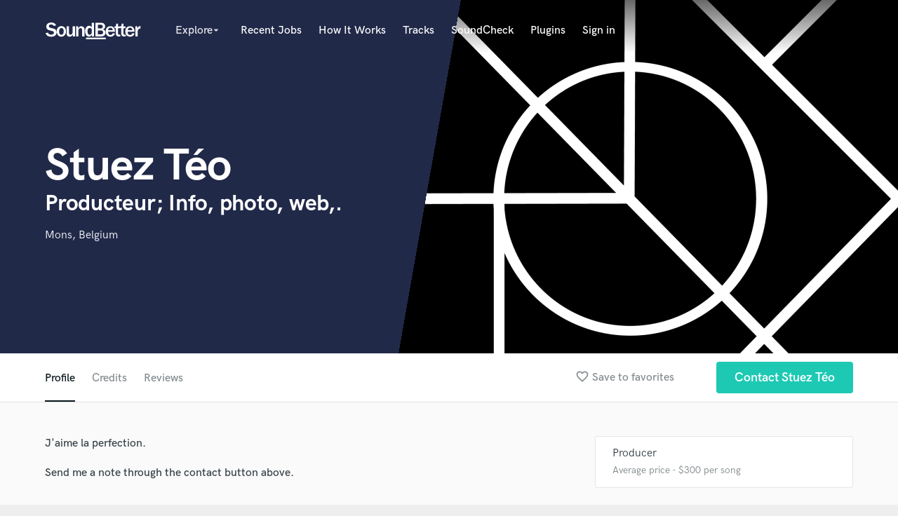

--- FILE ---
content_type: text/html; charset=utf-8
request_url: https://www.google.com/recaptcha/api2/anchor?ar=1&k=6Ldz1-ISAAAAAC-cNJnj4siHO0Gswu3die0mxASV&co=aHR0cHM6Ly9zb3VuZGJldHRlci5jb206NDQz&hl=en&v=PoyoqOPhxBO7pBk68S4YbpHZ&size=normal&anchor-ms=20000&execute-ms=30000&cb=eu4gf5uq9hfq
body_size: 49389
content:
<!DOCTYPE HTML><html dir="ltr" lang="en"><head><meta http-equiv="Content-Type" content="text/html; charset=UTF-8">
<meta http-equiv="X-UA-Compatible" content="IE=edge">
<title>reCAPTCHA</title>
<style type="text/css">
/* cyrillic-ext */
@font-face {
  font-family: 'Roboto';
  font-style: normal;
  font-weight: 400;
  font-stretch: 100%;
  src: url(//fonts.gstatic.com/s/roboto/v48/KFO7CnqEu92Fr1ME7kSn66aGLdTylUAMa3GUBHMdazTgWw.woff2) format('woff2');
  unicode-range: U+0460-052F, U+1C80-1C8A, U+20B4, U+2DE0-2DFF, U+A640-A69F, U+FE2E-FE2F;
}
/* cyrillic */
@font-face {
  font-family: 'Roboto';
  font-style: normal;
  font-weight: 400;
  font-stretch: 100%;
  src: url(//fonts.gstatic.com/s/roboto/v48/KFO7CnqEu92Fr1ME7kSn66aGLdTylUAMa3iUBHMdazTgWw.woff2) format('woff2');
  unicode-range: U+0301, U+0400-045F, U+0490-0491, U+04B0-04B1, U+2116;
}
/* greek-ext */
@font-face {
  font-family: 'Roboto';
  font-style: normal;
  font-weight: 400;
  font-stretch: 100%;
  src: url(//fonts.gstatic.com/s/roboto/v48/KFO7CnqEu92Fr1ME7kSn66aGLdTylUAMa3CUBHMdazTgWw.woff2) format('woff2');
  unicode-range: U+1F00-1FFF;
}
/* greek */
@font-face {
  font-family: 'Roboto';
  font-style: normal;
  font-weight: 400;
  font-stretch: 100%;
  src: url(//fonts.gstatic.com/s/roboto/v48/KFO7CnqEu92Fr1ME7kSn66aGLdTylUAMa3-UBHMdazTgWw.woff2) format('woff2');
  unicode-range: U+0370-0377, U+037A-037F, U+0384-038A, U+038C, U+038E-03A1, U+03A3-03FF;
}
/* math */
@font-face {
  font-family: 'Roboto';
  font-style: normal;
  font-weight: 400;
  font-stretch: 100%;
  src: url(//fonts.gstatic.com/s/roboto/v48/KFO7CnqEu92Fr1ME7kSn66aGLdTylUAMawCUBHMdazTgWw.woff2) format('woff2');
  unicode-range: U+0302-0303, U+0305, U+0307-0308, U+0310, U+0312, U+0315, U+031A, U+0326-0327, U+032C, U+032F-0330, U+0332-0333, U+0338, U+033A, U+0346, U+034D, U+0391-03A1, U+03A3-03A9, U+03B1-03C9, U+03D1, U+03D5-03D6, U+03F0-03F1, U+03F4-03F5, U+2016-2017, U+2034-2038, U+203C, U+2040, U+2043, U+2047, U+2050, U+2057, U+205F, U+2070-2071, U+2074-208E, U+2090-209C, U+20D0-20DC, U+20E1, U+20E5-20EF, U+2100-2112, U+2114-2115, U+2117-2121, U+2123-214F, U+2190, U+2192, U+2194-21AE, U+21B0-21E5, U+21F1-21F2, U+21F4-2211, U+2213-2214, U+2216-22FF, U+2308-230B, U+2310, U+2319, U+231C-2321, U+2336-237A, U+237C, U+2395, U+239B-23B7, U+23D0, U+23DC-23E1, U+2474-2475, U+25AF, U+25B3, U+25B7, U+25BD, U+25C1, U+25CA, U+25CC, U+25FB, U+266D-266F, U+27C0-27FF, U+2900-2AFF, U+2B0E-2B11, U+2B30-2B4C, U+2BFE, U+3030, U+FF5B, U+FF5D, U+1D400-1D7FF, U+1EE00-1EEFF;
}
/* symbols */
@font-face {
  font-family: 'Roboto';
  font-style: normal;
  font-weight: 400;
  font-stretch: 100%;
  src: url(//fonts.gstatic.com/s/roboto/v48/KFO7CnqEu92Fr1ME7kSn66aGLdTylUAMaxKUBHMdazTgWw.woff2) format('woff2');
  unicode-range: U+0001-000C, U+000E-001F, U+007F-009F, U+20DD-20E0, U+20E2-20E4, U+2150-218F, U+2190, U+2192, U+2194-2199, U+21AF, U+21E6-21F0, U+21F3, U+2218-2219, U+2299, U+22C4-22C6, U+2300-243F, U+2440-244A, U+2460-24FF, U+25A0-27BF, U+2800-28FF, U+2921-2922, U+2981, U+29BF, U+29EB, U+2B00-2BFF, U+4DC0-4DFF, U+FFF9-FFFB, U+10140-1018E, U+10190-1019C, U+101A0, U+101D0-101FD, U+102E0-102FB, U+10E60-10E7E, U+1D2C0-1D2D3, U+1D2E0-1D37F, U+1F000-1F0FF, U+1F100-1F1AD, U+1F1E6-1F1FF, U+1F30D-1F30F, U+1F315, U+1F31C, U+1F31E, U+1F320-1F32C, U+1F336, U+1F378, U+1F37D, U+1F382, U+1F393-1F39F, U+1F3A7-1F3A8, U+1F3AC-1F3AF, U+1F3C2, U+1F3C4-1F3C6, U+1F3CA-1F3CE, U+1F3D4-1F3E0, U+1F3ED, U+1F3F1-1F3F3, U+1F3F5-1F3F7, U+1F408, U+1F415, U+1F41F, U+1F426, U+1F43F, U+1F441-1F442, U+1F444, U+1F446-1F449, U+1F44C-1F44E, U+1F453, U+1F46A, U+1F47D, U+1F4A3, U+1F4B0, U+1F4B3, U+1F4B9, U+1F4BB, U+1F4BF, U+1F4C8-1F4CB, U+1F4D6, U+1F4DA, U+1F4DF, U+1F4E3-1F4E6, U+1F4EA-1F4ED, U+1F4F7, U+1F4F9-1F4FB, U+1F4FD-1F4FE, U+1F503, U+1F507-1F50B, U+1F50D, U+1F512-1F513, U+1F53E-1F54A, U+1F54F-1F5FA, U+1F610, U+1F650-1F67F, U+1F687, U+1F68D, U+1F691, U+1F694, U+1F698, U+1F6AD, U+1F6B2, U+1F6B9-1F6BA, U+1F6BC, U+1F6C6-1F6CF, U+1F6D3-1F6D7, U+1F6E0-1F6EA, U+1F6F0-1F6F3, U+1F6F7-1F6FC, U+1F700-1F7FF, U+1F800-1F80B, U+1F810-1F847, U+1F850-1F859, U+1F860-1F887, U+1F890-1F8AD, U+1F8B0-1F8BB, U+1F8C0-1F8C1, U+1F900-1F90B, U+1F93B, U+1F946, U+1F984, U+1F996, U+1F9E9, U+1FA00-1FA6F, U+1FA70-1FA7C, U+1FA80-1FA89, U+1FA8F-1FAC6, U+1FACE-1FADC, U+1FADF-1FAE9, U+1FAF0-1FAF8, U+1FB00-1FBFF;
}
/* vietnamese */
@font-face {
  font-family: 'Roboto';
  font-style: normal;
  font-weight: 400;
  font-stretch: 100%;
  src: url(//fonts.gstatic.com/s/roboto/v48/KFO7CnqEu92Fr1ME7kSn66aGLdTylUAMa3OUBHMdazTgWw.woff2) format('woff2');
  unicode-range: U+0102-0103, U+0110-0111, U+0128-0129, U+0168-0169, U+01A0-01A1, U+01AF-01B0, U+0300-0301, U+0303-0304, U+0308-0309, U+0323, U+0329, U+1EA0-1EF9, U+20AB;
}
/* latin-ext */
@font-face {
  font-family: 'Roboto';
  font-style: normal;
  font-weight: 400;
  font-stretch: 100%;
  src: url(//fonts.gstatic.com/s/roboto/v48/KFO7CnqEu92Fr1ME7kSn66aGLdTylUAMa3KUBHMdazTgWw.woff2) format('woff2');
  unicode-range: U+0100-02BA, U+02BD-02C5, U+02C7-02CC, U+02CE-02D7, U+02DD-02FF, U+0304, U+0308, U+0329, U+1D00-1DBF, U+1E00-1E9F, U+1EF2-1EFF, U+2020, U+20A0-20AB, U+20AD-20C0, U+2113, U+2C60-2C7F, U+A720-A7FF;
}
/* latin */
@font-face {
  font-family: 'Roboto';
  font-style: normal;
  font-weight: 400;
  font-stretch: 100%;
  src: url(//fonts.gstatic.com/s/roboto/v48/KFO7CnqEu92Fr1ME7kSn66aGLdTylUAMa3yUBHMdazQ.woff2) format('woff2');
  unicode-range: U+0000-00FF, U+0131, U+0152-0153, U+02BB-02BC, U+02C6, U+02DA, U+02DC, U+0304, U+0308, U+0329, U+2000-206F, U+20AC, U+2122, U+2191, U+2193, U+2212, U+2215, U+FEFF, U+FFFD;
}
/* cyrillic-ext */
@font-face {
  font-family: 'Roboto';
  font-style: normal;
  font-weight: 500;
  font-stretch: 100%;
  src: url(//fonts.gstatic.com/s/roboto/v48/KFO7CnqEu92Fr1ME7kSn66aGLdTylUAMa3GUBHMdazTgWw.woff2) format('woff2');
  unicode-range: U+0460-052F, U+1C80-1C8A, U+20B4, U+2DE0-2DFF, U+A640-A69F, U+FE2E-FE2F;
}
/* cyrillic */
@font-face {
  font-family: 'Roboto';
  font-style: normal;
  font-weight: 500;
  font-stretch: 100%;
  src: url(//fonts.gstatic.com/s/roboto/v48/KFO7CnqEu92Fr1ME7kSn66aGLdTylUAMa3iUBHMdazTgWw.woff2) format('woff2');
  unicode-range: U+0301, U+0400-045F, U+0490-0491, U+04B0-04B1, U+2116;
}
/* greek-ext */
@font-face {
  font-family: 'Roboto';
  font-style: normal;
  font-weight: 500;
  font-stretch: 100%;
  src: url(//fonts.gstatic.com/s/roboto/v48/KFO7CnqEu92Fr1ME7kSn66aGLdTylUAMa3CUBHMdazTgWw.woff2) format('woff2');
  unicode-range: U+1F00-1FFF;
}
/* greek */
@font-face {
  font-family: 'Roboto';
  font-style: normal;
  font-weight: 500;
  font-stretch: 100%;
  src: url(//fonts.gstatic.com/s/roboto/v48/KFO7CnqEu92Fr1ME7kSn66aGLdTylUAMa3-UBHMdazTgWw.woff2) format('woff2');
  unicode-range: U+0370-0377, U+037A-037F, U+0384-038A, U+038C, U+038E-03A1, U+03A3-03FF;
}
/* math */
@font-face {
  font-family: 'Roboto';
  font-style: normal;
  font-weight: 500;
  font-stretch: 100%;
  src: url(//fonts.gstatic.com/s/roboto/v48/KFO7CnqEu92Fr1ME7kSn66aGLdTylUAMawCUBHMdazTgWw.woff2) format('woff2');
  unicode-range: U+0302-0303, U+0305, U+0307-0308, U+0310, U+0312, U+0315, U+031A, U+0326-0327, U+032C, U+032F-0330, U+0332-0333, U+0338, U+033A, U+0346, U+034D, U+0391-03A1, U+03A3-03A9, U+03B1-03C9, U+03D1, U+03D5-03D6, U+03F0-03F1, U+03F4-03F5, U+2016-2017, U+2034-2038, U+203C, U+2040, U+2043, U+2047, U+2050, U+2057, U+205F, U+2070-2071, U+2074-208E, U+2090-209C, U+20D0-20DC, U+20E1, U+20E5-20EF, U+2100-2112, U+2114-2115, U+2117-2121, U+2123-214F, U+2190, U+2192, U+2194-21AE, U+21B0-21E5, U+21F1-21F2, U+21F4-2211, U+2213-2214, U+2216-22FF, U+2308-230B, U+2310, U+2319, U+231C-2321, U+2336-237A, U+237C, U+2395, U+239B-23B7, U+23D0, U+23DC-23E1, U+2474-2475, U+25AF, U+25B3, U+25B7, U+25BD, U+25C1, U+25CA, U+25CC, U+25FB, U+266D-266F, U+27C0-27FF, U+2900-2AFF, U+2B0E-2B11, U+2B30-2B4C, U+2BFE, U+3030, U+FF5B, U+FF5D, U+1D400-1D7FF, U+1EE00-1EEFF;
}
/* symbols */
@font-face {
  font-family: 'Roboto';
  font-style: normal;
  font-weight: 500;
  font-stretch: 100%;
  src: url(//fonts.gstatic.com/s/roboto/v48/KFO7CnqEu92Fr1ME7kSn66aGLdTylUAMaxKUBHMdazTgWw.woff2) format('woff2');
  unicode-range: U+0001-000C, U+000E-001F, U+007F-009F, U+20DD-20E0, U+20E2-20E4, U+2150-218F, U+2190, U+2192, U+2194-2199, U+21AF, U+21E6-21F0, U+21F3, U+2218-2219, U+2299, U+22C4-22C6, U+2300-243F, U+2440-244A, U+2460-24FF, U+25A0-27BF, U+2800-28FF, U+2921-2922, U+2981, U+29BF, U+29EB, U+2B00-2BFF, U+4DC0-4DFF, U+FFF9-FFFB, U+10140-1018E, U+10190-1019C, U+101A0, U+101D0-101FD, U+102E0-102FB, U+10E60-10E7E, U+1D2C0-1D2D3, U+1D2E0-1D37F, U+1F000-1F0FF, U+1F100-1F1AD, U+1F1E6-1F1FF, U+1F30D-1F30F, U+1F315, U+1F31C, U+1F31E, U+1F320-1F32C, U+1F336, U+1F378, U+1F37D, U+1F382, U+1F393-1F39F, U+1F3A7-1F3A8, U+1F3AC-1F3AF, U+1F3C2, U+1F3C4-1F3C6, U+1F3CA-1F3CE, U+1F3D4-1F3E0, U+1F3ED, U+1F3F1-1F3F3, U+1F3F5-1F3F7, U+1F408, U+1F415, U+1F41F, U+1F426, U+1F43F, U+1F441-1F442, U+1F444, U+1F446-1F449, U+1F44C-1F44E, U+1F453, U+1F46A, U+1F47D, U+1F4A3, U+1F4B0, U+1F4B3, U+1F4B9, U+1F4BB, U+1F4BF, U+1F4C8-1F4CB, U+1F4D6, U+1F4DA, U+1F4DF, U+1F4E3-1F4E6, U+1F4EA-1F4ED, U+1F4F7, U+1F4F9-1F4FB, U+1F4FD-1F4FE, U+1F503, U+1F507-1F50B, U+1F50D, U+1F512-1F513, U+1F53E-1F54A, U+1F54F-1F5FA, U+1F610, U+1F650-1F67F, U+1F687, U+1F68D, U+1F691, U+1F694, U+1F698, U+1F6AD, U+1F6B2, U+1F6B9-1F6BA, U+1F6BC, U+1F6C6-1F6CF, U+1F6D3-1F6D7, U+1F6E0-1F6EA, U+1F6F0-1F6F3, U+1F6F7-1F6FC, U+1F700-1F7FF, U+1F800-1F80B, U+1F810-1F847, U+1F850-1F859, U+1F860-1F887, U+1F890-1F8AD, U+1F8B0-1F8BB, U+1F8C0-1F8C1, U+1F900-1F90B, U+1F93B, U+1F946, U+1F984, U+1F996, U+1F9E9, U+1FA00-1FA6F, U+1FA70-1FA7C, U+1FA80-1FA89, U+1FA8F-1FAC6, U+1FACE-1FADC, U+1FADF-1FAE9, U+1FAF0-1FAF8, U+1FB00-1FBFF;
}
/* vietnamese */
@font-face {
  font-family: 'Roboto';
  font-style: normal;
  font-weight: 500;
  font-stretch: 100%;
  src: url(//fonts.gstatic.com/s/roboto/v48/KFO7CnqEu92Fr1ME7kSn66aGLdTylUAMa3OUBHMdazTgWw.woff2) format('woff2');
  unicode-range: U+0102-0103, U+0110-0111, U+0128-0129, U+0168-0169, U+01A0-01A1, U+01AF-01B0, U+0300-0301, U+0303-0304, U+0308-0309, U+0323, U+0329, U+1EA0-1EF9, U+20AB;
}
/* latin-ext */
@font-face {
  font-family: 'Roboto';
  font-style: normal;
  font-weight: 500;
  font-stretch: 100%;
  src: url(//fonts.gstatic.com/s/roboto/v48/KFO7CnqEu92Fr1ME7kSn66aGLdTylUAMa3KUBHMdazTgWw.woff2) format('woff2');
  unicode-range: U+0100-02BA, U+02BD-02C5, U+02C7-02CC, U+02CE-02D7, U+02DD-02FF, U+0304, U+0308, U+0329, U+1D00-1DBF, U+1E00-1E9F, U+1EF2-1EFF, U+2020, U+20A0-20AB, U+20AD-20C0, U+2113, U+2C60-2C7F, U+A720-A7FF;
}
/* latin */
@font-face {
  font-family: 'Roboto';
  font-style: normal;
  font-weight: 500;
  font-stretch: 100%;
  src: url(//fonts.gstatic.com/s/roboto/v48/KFO7CnqEu92Fr1ME7kSn66aGLdTylUAMa3yUBHMdazQ.woff2) format('woff2');
  unicode-range: U+0000-00FF, U+0131, U+0152-0153, U+02BB-02BC, U+02C6, U+02DA, U+02DC, U+0304, U+0308, U+0329, U+2000-206F, U+20AC, U+2122, U+2191, U+2193, U+2212, U+2215, U+FEFF, U+FFFD;
}
/* cyrillic-ext */
@font-face {
  font-family: 'Roboto';
  font-style: normal;
  font-weight: 900;
  font-stretch: 100%;
  src: url(//fonts.gstatic.com/s/roboto/v48/KFO7CnqEu92Fr1ME7kSn66aGLdTylUAMa3GUBHMdazTgWw.woff2) format('woff2');
  unicode-range: U+0460-052F, U+1C80-1C8A, U+20B4, U+2DE0-2DFF, U+A640-A69F, U+FE2E-FE2F;
}
/* cyrillic */
@font-face {
  font-family: 'Roboto';
  font-style: normal;
  font-weight: 900;
  font-stretch: 100%;
  src: url(//fonts.gstatic.com/s/roboto/v48/KFO7CnqEu92Fr1ME7kSn66aGLdTylUAMa3iUBHMdazTgWw.woff2) format('woff2');
  unicode-range: U+0301, U+0400-045F, U+0490-0491, U+04B0-04B1, U+2116;
}
/* greek-ext */
@font-face {
  font-family: 'Roboto';
  font-style: normal;
  font-weight: 900;
  font-stretch: 100%;
  src: url(//fonts.gstatic.com/s/roboto/v48/KFO7CnqEu92Fr1ME7kSn66aGLdTylUAMa3CUBHMdazTgWw.woff2) format('woff2');
  unicode-range: U+1F00-1FFF;
}
/* greek */
@font-face {
  font-family: 'Roboto';
  font-style: normal;
  font-weight: 900;
  font-stretch: 100%;
  src: url(//fonts.gstatic.com/s/roboto/v48/KFO7CnqEu92Fr1ME7kSn66aGLdTylUAMa3-UBHMdazTgWw.woff2) format('woff2');
  unicode-range: U+0370-0377, U+037A-037F, U+0384-038A, U+038C, U+038E-03A1, U+03A3-03FF;
}
/* math */
@font-face {
  font-family: 'Roboto';
  font-style: normal;
  font-weight: 900;
  font-stretch: 100%;
  src: url(//fonts.gstatic.com/s/roboto/v48/KFO7CnqEu92Fr1ME7kSn66aGLdTylUAMawCUBHMdazTgWw.woff2) format('woff2');
  unicode-range: U+0302-0303, U+0305, U+0307-0308, U+0310, U+0312, U+0315, U+031A, U+0326-0327, U+032C, U+032F-0330, U+0332-0333, U+0338, U+033A, U+0346, U+034D, U+0391-03A1, U+03A3-03A9, U+03B1-03C9, U+03D1, U+03D5-03D6, U+03F0-03F1, U+03F4-03F5, U+2016-2017, U+2034-2038, U+203C, U+2040, U+2043, U+2047, U+2050, U+2057, U+205F, U+2070-2071, U+2074-208E, U+2090-209C, U+20D0-20DC, U+20E1, U+20E5-20EF, U+2100-2112, U+2114-2115, U+2117-2121, U+2123-214F, U+2190, U+2192, U+2194-21AE, U+21B0-21E5, U+21F1-21F2, U+21F4-2211, U+2213-2214, U+2216-22FF, U+2308-230B, U+2310, U+2319, U+231C-2321, U+2336-237A, U+237C, U+2395, U+239B-23B7, U+23D0, U+23DC-23E1, U+2474-2475, U+25AF, U+25B3, U+25B7, U+25BD, U+25C1, U+25CA, U+25CC, U+25FB, U+266D-266F, U+27C0-27FF, U+2900-2AFF, U+2B0E-2B11, U+2B30-2B4C, U+2BFE, U+3030, U+FF5B, U+FF5D, U+1D400-1D7FF, U+1EE00-1EEFF;
}
/* symbols */
@font-face {
  font-family: 'Roboto';
  font-style: normal;
  font-weight: 900;
  font-stretch: 100%;
  src: url(//fonts.gstatic.com/s/roboto/v48/KFO7CnqEu92Fr1ME7kSn66aGLdTylUAMaxKUBHMdazTgWw.woff2) format('woff2');
  unicode-range: U+0001-000C, U+000E-001F, U+007F-009F, U+20DD-20E0, U+20E2-20E4, U+2150-218F, U+2190, U+2192, U+2194-2199, U+21AF, U+21E6-21F0, U+21F3, U+2218-2219, U+2299, U+22C4-22C6, U+2300-243F, U+2440-244A, U+2460-24FF, U+25A0-27BF, U+2800-28FF, U+2921-2922, U+2981, U+29BF, U+29EB, U+2B00-2BFF, U+4DC0-4DFF, U+FFF9-FFFB, U+10140-1018E, U+10190-1019C, U+101A0, U+101D0-101FD, U+102E0-102FB, U+10E60-10E7E, U+1D2C0-1D2D3, U+1D2E0-1D37F, U+1F000-1F0FF, U+1F100-1F1AD, U+1F1E6-1F1FF, U+1F30D-1F30F, U+1F315, U+1F31C, U+1F31E, U+1F320-1F32C, U+1F336, U+1F378, U+1F37D, U+1F382, U+1F393-1F39F, U+1F3A7-1F3A8, U+1F3AC-1F3AF, U+1F3C2, U+1F3C4-1F3C6, U+1F3CA-1F3CE, U+1F3D4-1F3E0, U+1F3ED, U+1F3F1-1F3F3, U+1F3F5-1F3F7, U+1F408, U+1F415, U+1F41F, U+1F426, U+1F43F, U+1F441-1F442, U+1F444, U+1F446-1F449, U+1F44C-1F44E, U+1F453, U+1F46A, U+1F47D, U+1F4A3, U+1F4B0, U+1F4B3, U+1F4B9, U+1F4BB, U+1F4BF, U+1F4C8-1F4CB, U+1F4D6, U+1F4DA, U+1F4DF, U+1F4E3-1F4E6, U+1F4EA-1F4ED, U+1F4F7, U+1F4F9-1F4FB, U+1F4FD-1F4FE, U+1F503, U+1F507-1F50B, U+1F50D, U+1F512-1F513, U+1F53E-1F54A, U+1F54F-1F5FA, U+1F610, U+1F650-1F67F, U+1F687, U+1F68D, U+1F691, U+1F694, U+1F698, U+1F6AD, U+1F6B2, U+1F6B9-1F6BA, U+1F6BC, U+1F6C6-1F6CF, U+1F6D3-1F6D7, U+1F6E0-1F6EA, U+1F6F0-1F6F3, U+1F6F7-1F6FC, U+1F700-1F7FF, U+1F800-1F80B, U+1F810-1F847, U+1F850-1F859, U+1F860-1F887, U+1F890-1F8AD, U+1F8B0-1F8BB, U+1F8C0-1F8C1, U+1F900-1F90B, U+1F93B, U+1F946, U+1F984, U+1F996, U+1F9E9, U+1FA00-1FA6F, U+1FA70-1FA7C, U+1FA80-1FA89, U+1FA8F-1FAC6, U+1FACE-1FADC, U+1FADF-1FAE9, U+1FAF0-1FAF8, U+1FB00-1FBFF;
}
/* vietnamese */
@font-face {
  font-family: 'Roboto';
  font-style: normal;
  font-weight: 900;
  font-stretch: 100%;
  src: url(//fonts.gstatic.com/s/roboto/v48/KFO7CnqEu92Fr1ME7kSn66aGLdTylUAMa3OUBHMdazTgWw.woff2) format('woff2');
  unicode-range: U+0102-0103, U+0110-0111, U+0128-0129, U+0168-0169, U+01A0-01A1, U+01AF-01B0, U+0300-0301, U+0303-0304, U+0308-0309, U+0323, U+0329, U+1EA0-1EF9, U+20AB;
}
/* latin-ext */
@font-face {
  font-family: 'Roboto';
  font-style: normal;
  font-weight: 900;
  font-stretch: 100%;
  src: url(//fonts.gstatic.com/s/roboto/v48/KFO7CnqEu92Fr1ME7kSn66aGLdTylUAMa3KUBHMdazTgWw.woff2) format('woff2');
  unicode-range: U+0100-02BA, U+02BD-02C5, U+02C7-02CC, U+02CE-02D7, U+02DD-02FF, U+0304, U+0308, U+0329, U+1D00-1DBF, U+1E00-1E9F, U+1EF2-1EFF, U+2020, U+20A0-20AB, U+20AD-20C0, U+2113, U+2C60-2C7F, U+A720-A7FF;
}
/* latin */
@font-face {
  font-family: 'Roboto';
  font-style: normal;
  font-weight: 900;
  font-stretch: 100%;
  src: url(//fonts.gstatic.com/s/roboto/v48/KFO7CnqEu92Fr1ME7kSn66aGLdTylUAMa3yUBHMdazQ.woff2) format('woff2');
  unicode-range: U+0000-00FF, U+0131, U+0152-0153, U+02BB-02BC, U+02C6, U+02DA, U+02DC, U+0304, U+0308, U+0329, U+2000-206F, U+20AC, U+2122, U+2191, U+2193, U+2212, U+2215, U+FEFF, U+FFFD;
}

</style>
<link rel="stylesheet" type="text/css" href="https://www.gstatic.com/recaptcha/releases/PoyoqOPhxBO7pBk68S4YbpHZ/styles__ltr.css">
<script nonce="pSq7A_7dfNWR52cfbqYr0A" type="text/javascript">window['__recaptcha_api'] = 'https://www.google.com/recaptcha/api2/';</script>
<script type="text/javascript" src="https://www.gstatic.com/recaptcha/releases/PoyoqOPhxBO7pBk68S4YbpHZ/recaptcha__en.js" nonce="pSq7A_7dfNWR52cfbqYr0A">
      
    </script></head>
<body><div id="rc-anchor-alert" class="rc-anchor-alert"></div>
<input type="hidden" id="recaptcha-token" value="[base64]">
<script type="text/javascript" nonce="pSq7A_7dfNWR52cfbqYr0A">
      recaptcha.anchor.Main.init("[\x22ainput\x22,[\x22bgdata\x22,\x22\x22,\[base64]/[base64]/bmV3IFpbdF0obVswXSk6Sz09Mj9uZXcgWlt0XShtWzBdLG1bMV0pOks9PTM/bmV3IFpbdF0obVswXSxtWzFdLG1bMl0pOks9PTQ/[base64]/[base64]/[base64]/[base64]/[base64]/[base64]/[base64]/[base64]/[base64]/[base64]/[base64]/[base64]/[base64]/[base64]\\u003d\\u003d\x22,\[base64]\\u003d\x22,\x22w4Jvw7HCgcOww5rCm3hmRxjDrMO7anxHcMK/w7c1LH/CisOPwoHCvAVFw6AifUkiwqYew7LCmcKOwq8OwqrCkcO3wrxkwqQiw6JjF1/DpDFJIBFOw7Y/VElwHMK7wrTDuhB5Z18nwqLDvcK7Nw8SDkYJwpDDpcKdw6bCkMOgwrAGw7DDtcOZwptvQsKYw5HDrsKxwrbCgFttw5jClMKPRcO/M8KXw6DDpcORSsO5bDw0VgrDoSAFw7IqwqTDuU3DqAbCt8OKw5TDmgfDscOcchXDqht+wr4/O8OvJETDqHvCgGtHIcOMFDbCpBFww4DCqQcKw5HChg/DoVtgwpJBfiYNwoEUwoZAWCDDiEV5dcOgw4EVwr/DhcKUHMOyWcK1w5rDmsONdnBmw67DjcK0w4Ngw5rCs3PCjcOmw4lKwrB8w4/DosO1w5kmQjzCtjgrwqshw67DucO9wpcKNk5awpRhw5TDnRbCusOqw5Y6wqxPwpgYZcOhwp/[base64]/CisOOTz7CrwwvFcKDHnjCp8O5w4gUMcKfw5ZYE8KPI8Kiw6jDtMKzwr7CssOxw75scMKIwo0WNSQeworCtMOXARJdejZDwpUPwrBWYcKGRcK4w49zAcKawrM9w4dRwpbCsl8sw6Vow7A/IXodwrzCsERrcMOhw7Jww5QLw7VpQ8OHw5jDuMKvw4A8SMOrM0PDhynDs8ORwr7Dgk/CqHnDmcKTw6TCjhHDui/DqBXDssKLwrfCv8OdAsKBw7k/[base64]/TTdQCcO4YjTDjcKNfMObEy5gBsOyPWUFwp3DimANfMKYw5MTw5TCncKJwozCn8Kbw6XCizfCvHHDjMKfNC40awx/wr3Cv3TDm3nCuSPClsK5w7Mbwod9w4hpfjZ7WjLCnXYJw7Apw6hcw6XDqx3Dh3HDvcKXKnl7w5LDn8O2w4HCrgvCicKIVsKZw78YwpYMcB1eW8Ovw4/DtcO9wqDCtcOyBsOlRTvCrDJlwpPCj8OiGsKGwrRSwoVIbcOxw7BUfVTChsOowodLRcKyED3CosKBbhsqXWY1a0rCnEdbHkjDi8KuTmxYYsO/fMKAw5XCiFXDkMOvw4cXw4LCq07Ck8KFH33Cu8Obc8KhOU3DsU7DoWNKwopNw5J9wr3Cm3zDosKmUHHDpcK2EVbDlx/DpXUSw7jDui0Vwq0BwrbCl2gpwph5OsKkF8KEwq/DnBcpw5HCpsOhXcOWwpFpw44Ow5HCkh8UIlTCj1rChsKbw5DCp2TDhl8aSwQOPMKiwp9cw5nDrcOpw67Co3/CiSIiwq40SsKWwpDDh8KMw67CjQcQw4NqGsOOwp/[base64]/DicKhw6ETUV0Gwo0Cwqo2fsOKBcOxwpjCkx7Ck0vCp8KebAZ/[base64]/[base64]/[base64]/ClMOMw55IwrnCoy8SU8KfPsKZw4vCgcOZDyPCs0VXw6fDv8Ogw7lEwobDonzDl8OqeQkbCikqaTkWHcKnw5jCnnR4S8OHw68eA8KUbm/[base64]/[base64]/DsMKbKn7DnjPCm8KQKxDClWfDlsOuw68dSsOCO3EXwoDDk0XDmU/DusK+ZsKiwprDtxNFW2XClXDDnWDCl3EsJSPDhsOKwo0swpfDusKtZEzCpCdcaWHDlMKsw4HCtXLDksKGGVbDnsKRIEBOwpZuw5DDksOPdE7Cr8K0PRUPAsK/ESbCg0bDuMK2TGjCrndpP8KZwoDDm8OnZMOnwpzCsix0wpVWwptRFDvCsMOvFcKBwpEXY1N0IGh/OsK+W3ptWnzDmmIMQSFzwqbDrinCqsKGwo/DhcOGw41eAGrDkMOBw5c1b2DDj8O7bUpsw4pdJ29NKMKqw53Dm8ONwoJswrM9Hn/CiHsPOMOGwr0HbsKkwqJDwp1tWMONwqhyMFpkw7RgbsK6wptPwrnCncKsInvCv8KITAUkw6Q8w6dyWhfCq8OZHkXDuSAwNi0tXldLwpdgYmfDlBvCp8O1FRlpCMK7JsKnwpNCcArDpVrCrHARw6w8cmbDk8O7wpTDri/CisOLb8O5w7IiDGV0NQjDp2dcwqDDrMOkKWTDp8OhLVdjH8OTwqLDrMKYw5fCrijCg8O4CmrCgMK+w6IWwrLCgB3DgcOTLMO6w7sOBm48wo/CvksUUyLCkzEdHEMbw4Y9wrHDusOsw6oVGjo+Mi56wpjDnFzCjHwuOcK7Di3Di8OZUwvDqDfDlcKFBjQhfMKYw7LDqWgbw7jCkMO/XMOqw5/[base64]/[base64]/CnB1GGlfCoitLdEvDuAQiw6HCrMOpScO4wqDCjsKTaMKcI8KRw6RVw5AiwpTDmRzCjgtMwpHCljQYwq/[base64]/[base64]/[base64]/AcORw73Cm0zCm8KiwonCo8O3wohzw40MJSTDsQwjwqRjw5lLKS7CgiQ1JsKoTDYRCCPCn8Kyw6bCn1HCp8KIw7ZkHsO3O8KYwpMGw7vDqcK3bsONw4s6w4oUw7hhaFzDgjFdwrYswokuw7XDmsOYNMO/wpPDp2kTwrE1H8OkYFDCijNbw6UqIEpkw43CiHx4QcOjQsOEfcK1IcOSclzCiirDmsKQJ8KaeTjChUvChsKSK8ObwqRcV8K9DsOOw4HDosKjwpZOecKTw7rDpyzDh8O8wrTDlsO0HxQ3PRnDo0/DpAoeDcKQADDDqcKsw7cnNRoFwp7ChcKuPx7CqXkZw4HCkBNaXsOodcOaw6xxwpcTaDgQwpXCinHCg8KHJEYWYjVaLiXCjMOfVyTDvR7CiQESYMO1w7PCp8KoGTxCwpMUwrvCrxNiIh/CqD8jwq1Dwo9McFUfN8OrwqnCqcOIwo59w6DDm8KtKCHCncOawppawoHCqG/ChsOyQhnCncKTw4RRw6c+w47Cs8Ksw50Qw6zCrx/[base64]/CkwbCj8KPw6bDp317wr56wqxnw5XDuh3Cj8KeG08vwq8Zw7zDuMKYwqvCicOhwrBtwp7Dg8KDw47CkcKnwrTDvhTCjkdSKRw5wqjCmcOrw6IdQng/UlzDoAMUHcKfwp07wp7DvsKGw67Co8Oaw4oTwo0vP8O+wpMywpVCc8KuwoHDnnLDjcOdw5DCtcOCEMKLUcOOwpVGJsO4UsOVV2jCh8K6w43DgGzCq8OAwoUWw6LCu8K/wpXDrClewqjCnsOiMMOHG8OpI8OVQMOlw69/w4TCpsKGw5HCssOzw5jDg8OsS8Ksw4o+w6Z/G8KdwrYwwoLDkwwacVRZw4Bxw7xSOgR0S8OdwpjCi8KGw43CiTbCnT87MsKFSMOdVcOXw4XCocOBdTXDp2hzFQXDs8OKG8KsPWwrdcOyI3rDvsOyIsK4wpzCgsOtEcKGw4DDqnzDvXXDqn/CvMKOw7rDisKIYEw8ECh8ARXDh8Owwr/[base64]/bG7DtMKuPcKjGHEGw5jChMOUQ8KYXDbDqMOnw5ptUsKgw7xAwp0BUTFFDcOMNhrCixzCsMO1E8ORG3TCpMKpwpE+woZowpnCrsKcwoDDqW8dw6Amwqk+UMKLHcOaZRcQA8KAw6nCnGJbK3/DucOGWhpbGsK2ex4bwrV1E3jDusKNCcKVBCDDhFjDrEoRGcOSwoFCeTcQA3DDl8OLM3vCmcO9woJ/[base64]/wpUfVMK9w6fCisK3UsKmNGdcPiUswrp/[base64]/CvcO/w7fDsTjDvWTCq8Klw4dfGcOzXsOdw4fCmzTDiTVpwpvCn8ONEsOqw5bDgsKCw6EnIcKuw6fDrsOEN8O1wqVedcKWfw/Dl8KBw5bCmz4sw6DDr8KDRRvDj3jDm8Kzwplzw4gII8KXw45UUcOfQBfCqsKPGRfCsE/CgSFkdcOiSmfDkRbCg2TCk1vCu07ClXgjU8KJCMK0w5PDn8OvwqnChh3DmGHCklfCvsKZw7EYFDHCtDvDki/Ch8ORK8Ocw6MkwrY9ZcOAQncvwp5AanpFwqbCocO5B8OSLw/DqzXCrsONwrHCsABrwrHDiF/CrnAoAArDp2R5ZUTDhsOwHsKAw59Ow5cAwqE3bTRGFWjCjsKgw6bCu2Fbw4fCrSPChRzDv8K7woQmAkcVc8Knw67DtMKWSsOKw5VNwrILwpsBHcKqw6pAw5cDwoN+BMONDRR3RsK2w4M0wr/CscOtwpcow67DqAHDqQDCmMO1BDtLAcOnc8KaClc0w5AnwopNw7JuwqkiwobCnSnDmsO/bMKPw4xiw4/CoMKVXcKJw7vDtCx2SxLDrTbCm8OdLcKVEcKIfBQWw6gbw5LCkUZZwrnCo0Fpc8KmZVLCgcKzdMOMOyJMDcOHw4A1w7wdw6XDhzbDhhx7w5YvSmLCrMOaw5jDlcKAwo4YUgQlwrplwp7DqMOPwpEUwq0/[base64]/w7LDmcO7KjjCqMO/w5fDosOrwoPCtW7DmsK5BMO1H8KZwqTCqcKyw4jCkcK3w4vCoMKkwoZPeA1BwpTDjnvDsCJJSsOResO7wrXDisONw7cVw4HChsKPwogtdAd1CgBuwrdiw6rDuMO5P8KBWyXDjsKSw4bDpsKYB8O/QMKdOMOoScO/VRfDhVvCozfDtnvCpMO1DRfDsHzDncKsw48Pw4PCii9Swq/Cs8KFRcKvPVlvcg4xw6g1EMOewonDkCZWK8OSw4MPw6AoAHnCslNeUGU6BBfCl3VPVw/[base64]/wpxIw4kwc8K5w7bCjcO1DMOjczUvw7fDhcOBw58mGsKpwpYOw7HDriZ5fsOweiLDksOMYArDljTCoFbCuMKHwrbCqsKsAhzCkMOsYScbwpcEIwJtw7MpEHjCjTzDnz0jG8KHQsKXw4jDpF3DqsOaw4/CkkPDmX/DrQfDqsKcw75Vw4gQK38XBMK1wofCoiXCvMOUw5/CqSNLMkpCewzDhktzwonDmwJbwrdhAWHCgMK+w4bDmsOjTHvDuzvCnMKNGMOpPmUKwqfDqcOWw53CuX8sC8OCKMOBwr7Cp2zCoAvCsW/CmSXCsQZQNcKRPnNDPykQwppzVMOJw48JbsKiVTkTWE7DrC3CpMK9LQfCnU49ZMKzb0nDhsOfJ0bCtMOLC8OjMxs8w4/Di8O7dxPCnMO0e0PCiRgZwrdawoxVwrY8wpkVw4gtSljDnUnCu8O+IQcFYDPCu8KuwrEbOV/Dt8OHWgbDpg3DrcONNcOiHcKCPsOrw5FSwo3CpG7CnxzDlhgxw6rCjsK7TCJJw51pYsOgScOPw5xuHMOsGkZLWWZuwocySl/CjCzDo8Kyd03DrsOkwpHDhsKIByQGwrrCsMOLw5PCq3/[base64]/ClzHClsKSwpUCEHM+w4o6w7prDMORM8Oiw4V/[base64]/Dr8KCwpo9EMOgAcKOw6I8w4AjEsKlwq/Dhi7DiQPCqMO8SA7CtsKdP8KWwoDCjVAxN3XCrS7ClsKJw6FGOsOZEcKewqp1w54BNmTCh8OnF8K5ADlFw6TCuVhrw6pabTvDnjB5wrl0wpN/woQACADDn3XCr8OSwqXCmMKYwrHDs07DnsOMw49Iw4l+w6ETV8KEe8OmX8KcVQnCqsOPwo3DrVrCi8O4wqZ1wp/DtSzDu8Kvw7/DqMO4wpzDh8K5TMKcc8O9WEkwwpAqw7V3T3/Co0rDgk/Dv8Oiw4Ymb8OwW0IwwosULcOiMisGw6nCqcKBw4vCnsK/wpkrfcOhwqPDoRXDjcO3fMKwLhDCtcOUKwnCpsKNw6Viwr/Cv8O9wrlWExDCkMOXTh46w7DCuwpOw6LDvB9HX18lwo99wpFWTMOYGmrCm3/DhMO5wrHCgjhOw57DocKLwpvCmcKCfMKifmzCpMK8wqLCscO+w4dUwpXCiwgCVWsuw6/[base64]/DsMO0dcOfM8KIw4DCqsKvwr42wonCrGfCkB1dW08faljDtxrDgcOyQcOxw4fCosKhwrrChsO4wrV1S34qJAcjZ1E7T8OiwpzCmQ3Di3YuwplgwpXDksKxw45Fw5/Cl8KFKhU5w4tSd8KXZ3/[base64]/DvcKiJmViwpkOw591fMKfwoM8fMK/w5HDjxTDsnjDsDghw65lwpPDow3Ci8KObcKKwrrCnsKMw403FgbDqiB6wp14wrNawplSw4haC8KPJTDCncORw7fCssKDbkxIwqVPZCRWw4fDgkXCmjwbGsOSLH/DqXDDq8K6wojDuS4jw6rCpsKVw5txYcOvw77Dq0/[base64]/[base64]/DpcK/MsOJcErCmU53MMK3wp/[base64]/[base64]/ClsKzw6pkwrPCvcK4wroDwpN8w6xDFMKcw40ef8Ogw6tkKDLDtREKc2vCn2vDkw86w5HCvyjDpMKsw5XCkgsYYsKqdlFKe8O4a8K5w5TDjMOFwpE3wrvCiMK2dEHDmBBcw4bDjCh/ZMK4woRewozCnAnCuHB1WDg/[base64]/K8KEw6g3H1kHw6fDlWfCtsKVw6LCsz3Cu17DqXNcw6PCm8Oowo9TXMKhw6zDtxPDvMOUFDjDusOdwpwMST9FLcK+YEVkw7x9WsOQwrbCocKAD8KNw7nDtMK3wovDgSJAwps0woMZw5jDucOfRk/DhwXCj8KZOjtNwqdTwoVeBcK9YzUTwrfCh8OMw5M+NS4OY8KzHMKNJcK3WiRow6Raw4sETMKWWsK6OMKWJMKLw6Fpw6LDscOhw5/DsSsnNMKNwoFTw5vCk8Okw68zwqBIM3JmUcO3w54fw6pZVSzDrV/DosOqND/DusOswr7CvxjDqiBIVGwGRmzCp2vCscKNVShlwpXDisKlMCs9B8OmAgoTwoJPw6txJ8Opw5jCmx4FwrA5I3fDqj/DjcO/[base64]/[base64]/CqlvCsBLDjcKKOA/CvwDCgcOsL1HDqMOTw7bCvBlLIMO1IgDDicKJGcO+d8K3w48ywrRcwoTDiMKVwqrCi8KSwoQYwrDCm8O3w6zDsWHDmwRKJAQRNThpwpcHfMONw7xZwozDrycqI2vDkEgOw6hEwp93w6XChj7CqUtFw5/Cl3xhwrPDuwrCjHNLwodGw7wFw64PfkPCucKzX8OhwpvCtMOlwp1UwrcSexMfYABuXUrCkBEHIcOcw5vCjSsDIwPCsg4zXMKnw4LDhMK9Q8Omw4tQw5QOwr3CpxJlw4p+ATh0Tjt8bcOaAMOOwqlUwp/Dh8KJwqBPP8KowopRKcOTw48OJQpfwq9gw47DvsOwAsOawpjDn8OVw5jCjMOFf0kKFwDCgWZyKsO7w4HDky3DtHnDmUHCjcKwwqMIPX7DplXDmcO2bsOiw55tw4wcw7XDuMOmwotjRz3CtBFFUiADwofDuMKVI8O/wq/ChyV/wqoPAhnDlsKiUMO9bsKjZcKJw6bCqWxXwrnCvcK3wr4TwovCp0XDrsK5bsO/w4R+wrfClSHCmERSdC3CnMKPw6tBT1rDpTvDiMKmWkDDtSQNHjHDqwDDhMOPw4RlczNGCMO1w6zClVR2wqrCosO8w7IWwp17w5wJwrgMJ8Ktwq3CmMO/w5EoGCBuVsK0VFXCksKeJsKqw6Ysw6wLw74BGAp5wovCo8OUwqLDp3YWw7JEwrVDw78gwrPCum/CiCrDicOVfE/[base64]/DtcK2wpHDsErCpsKlw4PDisO9Z8KyHh1KEMOiG1NLCAF9w6Zkw6rDjjHCpWbDhsO1HSvDnTTCrcKcKMKgwr7CvsO7w4EDw6/[base64]/DiiUDAsO/fsK9CS/DqDjCrkITPnjDvXJ5bcOGMz3CucKfwrlRS1DChjrClBjCpMO2Q8K2GsKEw67Di8O0wp43N2Rjwp3Ct8OlEMKmNRwtwo8Ew6PDnFcew4/[base64]/Dq8Kfw6LDosKLFCVrwq7CoyNww4xVThUDCz7Clw7DiWXCocKEw7Igw7LDmMO1w4RsJQkqdMOuw5vCggjDlDvCn8OkYcObwpfCiybDpsKdCcK3w6osMCQ6Y8O1w6NxOzHDssK/FMKkw6/Co2FoRX3CtRcOw79Mw5TDhlDCnmAYwqfDicKxw4YAwqvDpWgAL8OYe18qwqpIBsO8XBbCnMOMQCzDu0ERwpx/fsKLD8OGw6FaWMKuUX/Dh3oTwp4ywqtsehxMTsKXVMKdwothIsKDB8OPZFoNwoTCjgfDkcK/wptVIEc6aFU3w5vDjcOow6XCscOGcF7DmUFuS8KUw6ATUMO2w7bCuTV/w6fCksKmWj9BwoUIT8OQBsKYwp4QEkbDrm5uQMOYJjbCq8KBBcKrQH7DglfDhsO2XR1VwrltwpXCtHTCtgbCsW/[base64]/aEgXQcOIw4oRJRBNw4oEw4dHw5jDpMKiw4pyw49nw6DDhz0Mc8OmwqbCq8KLw4zDsyfCpMK3O2Qpw4MZGsKFw7ZdAHTCkWnDoEVew6bDmXzDrHDDk8KOWMO0woZfwrbCvXbCv3nCucKHJTfDhsOpXsKWwp/Dg3JjLmLCocOLP13Co2s/wrnDs8KtcH3DssOvwrkzwo0vPcK9IsKJeHbCh27Dl2EIw5VYVHbCucK0w6jCnsO3wqPCl8OYw4czwqtnwoHDpcK2wpzCj8Oqw4Uow5jDhQ/CqkBBw7rDkMKFw7PDnMOCwqnDosKWN0XCn8K/QhBVFsKbcsKAIQvDucOWw6sfwozCoMOuwr/CiQ4bb8KeQsK8wrPCo8KlLDDCullww4LDosKwwojDoMKLw40Jw4AfwqbDvMOnw7fCn8KJKsO2WzrDlsOEBMOTYhjDqcKmKATDisO0Rm7CvcO1YMOmNMOMwrEcw5I6woV2wpHDjzTCnMKPdMKKw6rDti/DvQUYI1PCqFM2TX3DuBbCuErDrhHDkcKGw6VNw5TClcO8wqwww7xhfnc7wpQBCsO3LsOKFMKcwoMgwrAIw5rCjxrCt8KzZMKfwq3Dp8OVw6F0GVjCnTrChsOOw6LConslW3oHwotyU8OPw5w8D8OlwoEaw6NPCsKDbC4dw5HCqcK/asOiwrMUIzDDmCXCozvDpS0hVErCsl3DhcOMX1cHw4FtworChkBrYjcZQMKPEz/[base64]/DkcKmL8KsTR3Chz7CkTvCl8O+w57CuAfDmcKDwrHCjMOxHsOFF8O1MkPCi2YhYMKew7LClcKqwqHDi8OYw6YowrAsw7zClMKsG8KMwp3Cs2bCnMKqQQjDpcOawrQ/OCDCpMO5JMOpWMODw6XCl8KhYEnCvl7CoMKyw5AlwpdMw7B7fRsuLABSwrvCkwfDkTxZQBJsw643YywNAMO/EyBUwqwMLjpCwooXdsKRXMKvUhzDjkvDusKDw6HDt2zDu8ODAhIiRnTCj8Olw4zDh8KOeMOkKsO6w6/CsGDDhMKYBUXCv8KqJMOywqDDv8OMQx/CqR3DvWPDv8KGXsO3N8OOWsOyw5QSG8OywqfCkMOwQxnDiC84worCs1Ejwq5jw5PDocK9w50nLcKswrXDnFXDrELDtcKLIGtgZMOrw7bCrMKDG0Vow4zCqsK1wqc7FMOAw4fCoE5ew5zChBBvw6/Cijw8wrwKFcKkwqN5wptVc8K8bm7DvQN7VcKjw57Cp8OIw77CucORw4tFXCjCncORwq3Dgi5KY8KHw4VhS8Onw7hgZsOiw7HDliJjw4VewqrClhBGa8OOwo7DrcO7NsKmwp3DksKBXcO1wovCuhZQV00JUTXClcKvw6hiEcO8JDVvw4HDvk/DvBbDtH8GdsKZw484RcKzwoEow4DDqcOsMUfDoMKnW27CuGjDjsOwCMOOw7/CjFsZwo7Dm8Oyw5nDmsKXwrzCillsMMOWGXt6w5jCt8K/wqLDjcOIwrnDt8KQwpMqw4dDFMK1w7vCpkJRWHF7w4Q9cMKAwpXCjcKawqsrwr3CtMOVUsOPwpLCjcOZSnvDj8KNwqslw4tow4hdJF0Wwqd1GVoAHcKSZF7Dr1wGJ3AUw5jDnMOJYMOkWcKLw7AHw4xWw6fCtcK4wq3Cm8KlBSjDin7DnSp8eT3CnsOJw6s6RBFHw4/DgHdewrTCkMKJdcKFwrMzwoMrwrR2wpYKwqjDjHjClGvDoynCvBrCgR1YFcOjM8OQaUHDk37DtSwJfMKNwrPDhMO7wqMeUcO6I8OtwqLCtMK+IG7DnMO/[base64]/FD/Dh8OowqHCtHLChgczahxPwocsDHppwq3Cm8KtwoZkw7Zxw5jDv8KWwo0gw68ywqHDoRXCmXrCqsKFwqrCoBHCrWrCmsO5wrApwp1pwrlCcsOswqzDqxcmcMKAw6gYXcOPOMOTbMKHbiFBKMKPIMOHdl8CZ2xvw6g6w5/[base64]/Dg2jDlMKfP8Ogw6Q0dsOuwoDChcOAw6AJwp4kdhIsw4jDkMOYDjd5bRLCl8Otw6M7w5FvQHsDw4HChcOUwojDt2DDocOrw5UHNcOYWlZ7KT9Yw4PDsDfCoMOlQ8O2wq4lw5liw4d/U1nCpBdvBEZHY0nCvyTDp8KBwoYgw5nCkcOeZ8OVw5cQw6nCiHvDqTvCk3R6Tit/KMO+NDF3wqTCrQ5zOcOOw4tWRF7CollKwpULw5REcDzCqR5xw6/DhMK0w4FSO8KTwpwoUD3Ckhl7DQNUwo7CjcOlUyYOwo/DsMKYwqLDuMOLF8KwwrjDrMOKw54gwrHDn8OuwposwoTCjsKyw47Dnhdvw5fCni/ClMKmAk7CnjjDpSPDkzRoAcOuJQrDr00yw6M5w5BNwrLDqXwVwq9QwrbCmsK7w4ZewqHDksK5DD9UDMKATMOoQ8KkwprCmVXCmSnCqQEJwqvCinLDmEE9dcKIw5jCk8KEw6TClcO7w5zCrsOLSMKywq/Dp2/DhjDDrMOwasKvE8KofFNzw7zDmTTDpcO6UsOLVMKzBW8DRMOYZ8OtWgvCjgJhZsOrw73DocOVwqbCs0ACw6Qgw7kpw5t7wp/CkiLCmhUhw5LCgCvDm8OsODwdw5h6w4wEwqUQM8K+wqgRPcKEwq3DkcKvA8KMSwJlwqrCrMKrKj1YInnDu8Kzwo3DmHvDkBzCj8ODNRDDkMKQw5PCrDFHfMOmwqR+VmsMI8OAw4DCj0/Dq2dOw5BlQsKpZANgw7vDl8OQT0YeQivDpsKNGEHCii7CgMKQa8OaBGIawphyesKNwrbDsxdTOMOQFcKEHGrCl8Ocwrp5wpTDgFTDjMK5wqkZUSkZw5TDscOuwqduw452MMONRRdEwqzDocK8GW/DsQjCuSxVb8OAw5pHSMKyA3RRw5zCnwZWfMOodcO8wpLChMOtOcK1woTDvGTCmsOIMD4OXRcbaDPCgBPDpMKVO8KkBcOqfVDDsmAzawogO8Omw7Q3w7nDlggLHWhMPcOmwopuaXZGaQxsw4RXwo4dI3RELMK7w4tVw7w9QHg/AH12FzDCksO9IHkywpHCr8KWKcKAVUHDgBvCtAc5SSbDusKxAcKIWMKOw77DsX7Di0tPw4HDuAPCh8KTwpU5WcO8w7lgwp0XwobCs8OVw4PDt8OcHMKwC1Y/EcKCfHFBXcOkwqLDrgHCvcOtwpPCqMOCFh7CvjU2fsO7bAbCt8OeY8OAfnLDo8OYUMOYBcOZwqLDox8Fw6E2wpXDjMOVwpN9RRvDncOtwq4rFBQowoNnEcK+MA3CrMO8SEY8wp/[base64]/wr3CnsKzERTDsMO3aA5MwppvCk/[base64]/DiwsPwq/Dgi/Dn8OxBxxZwolFFgRrw4HCiUPDscKHJsKddA4wZsO/[base64]/DghJ9Yg3ClcK5IDnCmlbDv8O5woTDpcKswqFMQGnCkWnCjnUxwppMScKqGMKOAWDDscKBwqUew6xERE7CsWnCvMKgCTVPBEYJdU/DnsKrwoo4w5jCjMOJwoRqKx8wF20Te8OxEcKGw5MpaMKLw74zwplLw7zDgSTDkTzCt8KKQUszw4HCrAlWw7/DkMKAw5k1w6FEDcKXwqIqK8KDw6oDwpDDpsODXMKcw63DvsOIY8KnIcO9TMO2NCjCli/DliN/[base64]/w6o6w4tIw7XDuWMQQV7CmMKrwqFzw5Eew6zCvMKbwpHDpsKMZMO/eAd0w5B4wocdw6RYw4FZw5jDhhLCv3/[base64]/CiCUjw4fDj8KnwoTCvMKAScKWIUJ6RQ54wpIdwpxWw4Bsw5TCqGPDoXTDuwl3w6LCk1A/w6FHbVVbw4bClCjDlcKqDjJLIknDj0jCpMKrKXfCkMO+w5wVdx0AwoI6VMKqIcKZwoxWw5giRMOwSsKpwplBwqrCuknCnMKTw5IpQMKpw51QZk/[base64]/[base64]/Doi5MClnDsXw8wrTDsU7DjcKpw4PCk0YNwpTCvgAVwovCssOuwobDisKvNW3CvMKrOCYnwrYqwq9fwqfDhUTDrBzDh3hoUsKlw5AFfMKMwqk1ZVnDiMOuLQpnIsK7w5LDvAXCjSkNAVB0w5XChcOZYMOFw6BZwqlFw5wrw7t/fMKAw5jDs8O9MBnDhMOZwqvCosO6CgzCuMKrwqHCmkDClVXDqMO+RSomSMKNw4MYw5XDqn/DnMODCMOwSh3DvVPDh8KoJMKfIUoLw5UCccOWwokeC8O6WC8vwp7CiMOrwpF1wpMQN0jDsVUvwoTDgcKEwq/[base64]/DksKDTk/Dl37CnltzwqbCs8OLPcOsWxY7ZyTCmcKLOcO6CcKJA1HCjcK6N8K/ayzDr2XDh8ObHsK/wqt0wpLCjMKCw4HDhCk+e1/Dom8RwpPCusKzbMK8wpHDlBbCuMKGwrPDjMK+BHnCjsOIfmMWw78MK1DClcOYw6XDmsO1Nmx8w6J7w7bDjUR1w747aQDCqQ9pwoXDtHvDgBXDl8KxUx/[base64]/[base64]/[base64]/DhBEGCcO/worCvgkgwpvDmcKVw5IJC8KNw4LDssOiCsOpwqfDnCTDmQMicsOMwqoiw4N4K8KhwokaPMKVw7rCvylXGgXDsSgIUU53w7zCqmTChMK3w6DDinVSJcKgYhjCvWDDlRfDrV3DoBTDusKhw5zDnUhTw4gULMOow6/CpFbCq8OrXsOlw7jDmAo8bkzDo8O9wpfDnFMWFnfDs8OLV8KEw7NowqbCtcKjGXfCv3/DojvCisK1wprDlQRuFMOkbcO2OcK3wqV4wrvDnDXDjcOkw48kK8Kia8KhMMKYRMO4wrl+wrpew6J+CsObw77ClsKXw7wNw7fDlcOBwr9zwpwdwr0/w4vDhFlrw6w3w4zDlcK8wpbCkSHCsk/[base64]/[base64]/CkHjDsXhVW8O0wpPCkAXDigAPwoHDjsOMw4DCkMKWEXTCmMK8wqANw4DCmcOJw4PDkGPDjsKAw7bDiBjCpcK4w6HDhS/Dt8KrbTvCksK4wrfCtlPCjQPDlRYNw6gmTcOUdcKwwrHCgiLDkMOiw6sHHsKKwpLCrcOPaEwww5nDp1HCnsO1wpVrwo1EHcKXEcO/[base64]/[base64]/[base64]/Ctggkw6YEV2Nfw4PDn8O9w6XCs8Ktwo3DhsKlw7AYb0oJY8Ktw7cuQEhcHBdBDUDCi8Oxw5AeV8KFw68qNMOHd1bDjhjCqsKIwpPDgXQ/wr7CoxVUNsKHw7fDsgIGH8OrJ0DDtMOLwq7Dr8KDE8KKXsO/wrfChwLDlyVlKBvDgcKWMsKDwq3Cjl3DkMKDw5ZDw4XCu1DCh1DCtMOsUcOQw4g1fMOHw5HDisKJw59fwq/[base64]/IigHw6FYwoXDs8KXw7nDjsOywpdETsKew4Z9w57DvcOUwqREGsKoeAzCi8OAwqN5d8KXw4jCvMKHQ8KRw6Arw7Bpw5BHwqLDrcK5wroqw5DCglHDqmYUwrPDomXDp0s9dG7DpV3Dm8KNwovClWXCiMOww4fCj1nChcO/VsONw5/CmsOveU9AwrLDk8OjZWvDnlZnw7HDtiwHw7cSdirDqCE5w4ccNlrCpznDrVHCsX1zPnkwScO4w59+McKUNQ7Dt8OPw5fDjcKoWsK2RcKpwqXDnQjDqMOuUkIvw4/[base64]/DlB9NZcKIw7lIw57Cl8KxwpfDpsOIGcKuw6UTGsOLDsObZsOMYG0WwqXDhsO7MMK8USFtNMKhFGbDgcONw7kBfmTCkWnClGvCs8ODw4nCqg/DuArCvsOow78iw6kCw6YUwprCgcKOwrrCky1dw459YU7Dh8Kww514WmciS2Vlaj/DucKPWx8eBDcUY8OHOMOkLsK0Xz3Ch8OPDDbDrcKhOMK5w6/DmgVfIGAUwr4LHcOKwr3CiDY4UsKldjXDo8OEwrpDw546MsO7HBLDpQPDkiE0w5AUw5TDv8OPw4DCmHxCFnhwQsOuKsOgKMK0w7vDiCF/wqHCnsOUeDQ8W8O5QcOdw4XCocO4MkbCscKWw4Mbw7MMRTrDjMKjfw3CgjJJw4zCqsK3fcK9wrbCmRwuw5zDisKLD8O+LcObwpgEK37Cvy42bWR/wp7CqiIWIcKGw4rCqTjDgMO5wpo1DQjCm2DCh8KlwpVMDVZUwrQ8C0rCnB/ClsOFdjlawqTDlgs/QWIGUWwXXjTDhQxjw7kfwqpGM8Kywo5tVMOrQ8Khw45Lw7UrWyk8w6zDrRllwpNXMsOnw4EawqXDnVfDuRErfsO6w6ISw6FHTsKew7zDpQLDjxrDlMKSw5HCriUQWmtJwrnDtEQFw5fCpkrCphHDhBB/wq5eaMKKw68dwpxWw5IUHMOjw6/[base64]/CpGlifsOSwrfCoF5pSEvCo2x2w4LCkkZbwqnCrMOQdHE6f0/CkRjCkyNNcQd+w59ywr4LD8KBw6TClcKvYHsrwpwSfi/Cj8KAwpsuwrx0wqbCqW/CsMKWTh/[base64]/EDHDl8KlIMKpBsOfw5d3cQ0Rwow5w5TCgEIww4DCsMK7bsOwI8KVPMKlE0HCl0BzXjbDiMO0wrR3HMOLwrPDisKFRS7DixjDt8KZFMK/wo9WwofDqMO5w5zDu8K/dsKCw6/Du15EY8O/wqTDgMOeHArCi2kCHsOHelFpw4zDl8OJUEfDglYBUcO1woFyZmM2V17Ds8Kpw69YYsOkL2TDry/DusKRw4VuwowywoPDmFrDtGswwrLCscK/wooRCMKqccKyHWzChsK0JnI1wphLLn4jVUPCv8KKw7YCUANgHcKIw7vClnXDusKjw75iwoh7w7fDgcKyHhoFHcOOeyTCpGrChsKMw4lZLCHCk8KeSl/DqcKvw7lMw6BIwoVGKmzDs8OREsK9RcKmWXQEwofDrg4kCj/CgQ89LMK/JSxYwrfDvMKJFWHDqMKOGcKYwprCsMOsDsKgwrIQwojCqMKOPcOEwonCisKCZsOiKmDCj2LCqggjCMKlw7PDjcKnw6VUw5hDJMKCw4U6Mg7Cgl0dG8OrXMKUfSVPwrlPVcKxWsKDworDjsOFwoVOQAXCnsOJwpTCnB3DqBnDjcOKN8OhwoDDq2vDkCfDgTrChG5qw6E\\u003d\x22],null,[\x22conf\x22,null,\x226Ldz1-ISAAAAAC-cNJnj4siHO0Gswu3die0mxASV\x22,0,null,null,null,1,[21,125,63,73,95,87,41,43,42,83,102,105,109,121],[1017145,304],0,null,null,null,null,0,null,0,1,700,1,null,0,\[base64]/76lBhnEnQkZnOKMAhk\\u003d\x22,0,0,null,null,1,null,0,0,null,null,null,0],\x22https://soundbetter.com:443\x22,null,[1,1,1],null,null,null,0,3600,[\x22https://www.google.com/intl/en/policies/privacy/\x22,\x22https://www.google.com/intl/en/policies/terms/\x22],\x22AXP5s62B5JcLUUJfCL6MlGTyql2ZxXvDNr5XjVjQNow\\u003d\x22,0,0,null,1,1768890565987,0,0,[96,123,80,185,169],null,[66,227,147],\x22RC-9SfdBrs3p1d_CA\x22,null,null,null,null,null,\x220dAFcWeA6Br5ysdcCe2aok1Or46tP3XUzGGkg-e93r3etJ9CnZw3Waz-Ui_QSjtxtfvmo2OxAuLuJZ0Z-cY05MFVad0pCAIZVO0g\x22,1768973365756]");
    </script></body></html>